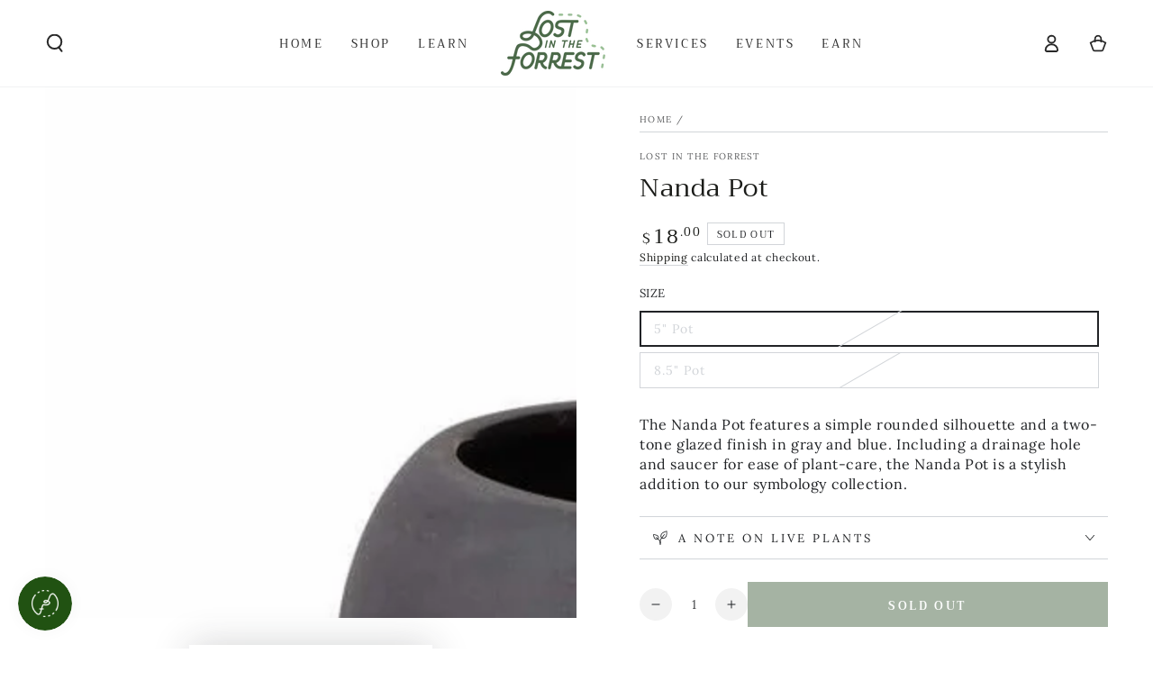

--- FILE ---
content_type: text/css
request_url: https://www.lostintheforrestco.com/cdn/shop/t/23/assets/component-predictive-search.css?v=94320327991181004901767026570
body_size: 977
content:
@media screen and (min-width: 750px){.search-modal.searching{height:calc(100vh - var(--announcement-height, 0px) - 48px)}}.predictive-search__results-list,.header .predictive-search{overflow-x:hidden;overflow-y:auto;scroll-snap-type:y mandatory;scroll-behavior:smooth;scrollbar-width:thin}.predictive-search__results-list::-webkit-scrollbar,.header .predictive-search::-webkit-scrollbar{-webkit-appearance:none;appearance:none;width:.4rem;border-radius:1.6rem;background-color:rgba(var(--color-border),.3)}.predictive-search__results-list::-webkit-scrollbar-thumb,.header .predictive-search::-webkit-scrollbar-thumb{border-radius:1.6rem;background-color:rgb(var(--color-border))}.predictive-search--search-template .predictive-search__results-list::-webkit-scrollbar,.header .predictive-search::-webkit-scrollbar{width:.3rem}.header .predictive-search{display:none;position:relative;flex:1 0 auto;margin:3rem 0 2rem}.header .search-modal.searching .predictive-search{display:block}.header .predictive-search-results{position:absolute;top:0;left:0;width:100%;height:100%;display:flex;flex-direction:column}.header .predictive-search-results.is-empty{justify-content:center}.header .predictive-search__item--term{margin-top:1rem}.header .predictive-search__results-list{display:flex;flex-wrap:wrap;row-gap:2rem;padding-inline-end:.75rem;margin-inline-end:-.75rem}.header .predictive-search__results-list li{width:100%}@media screen and (min-width: 750px){.header .predictive-search__results-list{column-gap:2rem;row-gap:3rem;padding-inline-end:2.5rem;margin-inline-end:-2.5rem}.header .predictive-search__results-list li{width:calc(50% - 1rem)}.header .predictive-search__results-list li:last-child:not(:nth-child(2n)){width:100%;display:flex;justify-content:center}.header .predictive-search__item--term{width:auto;min-width:24rem}}.predictive-search .title-wrapper{display:block}.predictive-search .title-wrapper p+p{margin:.5rem 0 0}.predictive-search--search-template{display:none;z-index:30;position:absolute;top:100%;left:0;width:100%;padding:2rem 4.5rem;margin-top:.4rem;border-radius:1rem;background-color:rgb(var(--color-background));box-shadow:0 .1rem .8rem rgba(var(--color-foreground),.15),0 2rem 4rem rgba(var(--color-foreground),.08)}predictive-search[open] .predictive-search--search-template{display:flex;flex-direction:column}.predictive-search--search-template .predictive-search-results{width:calc(100% + 1.5rem)}.predictive-search--search-template .predictive-search__results-list{padding-inline-end:1.5rem;max-height:30rem}.predictive-search--search-template .predictive-search__list-item{padding:1rem 0}.predictive-search--search-template .predictive-search__list-item:first-child{padding-top:0}.predictive-search--search-template .predictive-search__list-item:last-child{padding-bottom:0}.predictive-search--search-template .predictive-search__item-heading{font-size:calc(var(--font-heading-scale) * 1.4rem);line-height:calc(1 + .2/max(1,var(--font-heading-scale)))}.predictive-search--search-template .predictive-search__heading{letter-spacing:.2em;text-transform:uppercase;font-size:1rem;line-height:1.2rem;color:rgba(var(--color-heading),.55)}.predictive-search__heading{display:flex;justify-content:space-between;align-items:center;border-bottom:.1rem solid rgba(var(--color-foreground),.08);margin:0 0 2rem 2rem;padding:1.5rem 0 .75rem}predictive-search .icon-spinner{width:2rem;height:2rem;line-height:0}predictive-search:not([loading]) .predictive-search__heading .icon-spinner,predictive-search:not([loading]) .predictive-search__loading-state,predictive-search:not([loading]) .predictive-search-status__loading{display:none}predictive-search[loading] .predictive-search__loading-state{display:flex;justify-content:center;padding-inline-end:.2rem}predictive-search[loading] .search-modal__form .search__button[type=button],predictive-search[loading] .search-modal__form .search__button[type=reset]{display:none}.predictive-search__item-heading{font-weight:400;display:inline-block;position:relative;word-break:break-word}@media screen and (hover: hover){.predictive-search__item-heading{background-color:transparent;background-image:linear-gradient(to top,rgb(var(--color-border)) 0px 0px),linear-gradient(to top,transparent 0px,transparent 0px);background-repeat:no-repeat;background-position:right bottom,right bottom;background-size:0% .1rem,100% .1rem;transition:background-size var(--duration-default) ease}.predictive-search__item--link:hover .predictive-search__item-heading{background-position:left bottom,left bottom;background-size:100% .1rem,100% .1rem}}.predictive-search__item{display:flex;text-align:start;text-decoration:none;width:100%;padding:0 2rem}.predictive-search__item--link{display:grid;grid-template-columns:auto 1fr;grid-column-gap:2rem;background-image:none}.predictive-search__item .predictive-search__item-vendor{font-size:.9rem;margin-top:.3rem}.predictive-search__item-vendor+.predictive-search__item-heading,.predictive-search .price{margin-top:.5rem}.predictive-search__image{width:7rem;line-height:0;overflow:hidden;border-radius:min(var(--card-radius),.3rem)}.predictive-search__image img{display:block;width:100%;height:auto;transition:transform var(--duration-long) ease}@media screen and (hover: hover){.predictive-search__item--link:hover .predictive-search__image img{transform:scale(1.1)}}.template-search__search .predictive-search__image{width:5rem}.template-search__search .search-modal__form .field{z-index:15}.template-search__search predictive-search .search__recommendation{text-align:start}.predictive-search--focus:not(.search-modal--open) .transition-body:after{opacity:1;pointer-events:visible}.predictive-search--focus:not(.search-modal--open) .template-search__search .search-modal__form .field{z-index:35}.predictive-search--focus:not(.search-modal--open) .template-search__search .search-modal__form .field{background-color:rgb(var(--color-background))}.predictive-search--focus .shopify-section-header-sticky{z-index:21}.predictive-search--focus announcement-bar[data-compact=false].marquee .announcement-slider{animation-play-state:paused}.template-search__search .predictive-search .price{margin-top:0}.template-search__search .predictive-search .price bdi{font-size:calc(var(--font-price-scale) * 1.6rem)}.template-search__search .predictive-search .price .unit-price{line-height:1}.template-search__search .predictive-search .price .unit-price bdi{font-size:calc(var(--font-price-scale) * 1.3rem)}.template-search__search .search-modal__form .search__button[type=reset],.template-search__search .search-modal__form .search__input~.search__button,.template-search__search .search-modal__form .search__recommendation{opacity:0;visibility:hidden}.predictive-search--focus:not(.search-modal--open) .template-search__search .search-modal__form .search__input:not(:placeholder-shown)~.search__button[type=reset],.predictive-search--focus:not(.search-modal--open) .template-search__search .search-modal__form .search__input~.search__button,.predictive-search--focus:not(.search-modal--open) .template-search__search .search-modal__form .search__input:placeholder-shown~.search__recommendation{opacity:1;visibility:visible;transition-property:opacity,visibility;transition-duration:var(--duration-default);transition-timing-function:ease}.predictive-search__results-list.list-text--links{column-gap:0;row-gap:0}.predictive-search__results-list.list-text--links .predictive-search__item-heading{margin-block-start:1rem;margin-block-end:1rem}.predictive-search__item-query-result mark{background-color:transparent}.predictive-search__item-query-result mark{color:rgba(var(--color-foreground),.75)}.predictive-search__item-query-result *:not(mark){font-weight:bolder}.predictive-search__results-groups-wrapper{display:flex;padding-bottom:1rem}.predictive-search__result-group{display:flex;flex-direction:column;flex:1 1 auto;gap:2rem}.predictive-search__search-for-button{display:flex;justify-content:center}.predictive-search__result-group:first-child .predictive-search__pages-wrapper{display:none}@media screen and (max-width: 749px){.predictive-search__results-groups-wrapper{flex-direction:column}.predictive-search__results-groups-wrapper:not(.predictive-search__results-groups-wrapper--no-suggestions){gap:2rem}}@media screen and (min-width: 750px){.header .predictive-search__results-list.list-text--links li{width:100%}.predictive-search__results-groups-wrapper--no-products .predictive-search__result-group:nth-child(2),.predictive-search__result-group:last-child .predictive-search__pages-wrapper{display:none}.predictive-search__result-group:first-child .predictive-search__pages-wrapper{display:initial}.predictive-search__result-group:first-child{flex:0 0 26.4rem}.template-search__search .predictive-search__result-group:first-child{flex:0 0 20rem}.predictive-search__results-groups-wrapper--no-products .predictive-search__result-group:first-child,.predictive-search__result-group:only-child{flex-grow:1}}
/*# sourceMappingURL=/cdn/shop/t/23/assets/component-predictive-search.css.map?v=94320327991181004901767026570 */


--- FILE ---
content_type: application/x-javascript
request_url: https://cdn-app.cart-bot.net/public/js/main.js?shop=lost-in-the-forrest.myshopify.com&1766766758c
body_size: 15843
content:
if(void 0===window.giftbeeloaded||null===document.getElementById("giftbee-loaded")){try{window.giftbeeloaded=!0;var elem54214243=document.createElement("div");elem54214243.id="giftbee-loaded",elem54214243.style.cssText="display:none;",document.body.appendChild(elem54214243)}catch(t){console.error(t)}!function(){var t={bucket:0,capacity:10,delay:500,add:function(){this.bucket++,this.clearBucket()},clearBucketTimeout:null,clearBucket:function(){null!==this.clearBucketTimeout&&clearTimeout(this.clearBucketTimeout);var t=this;setTimeout((function(){t.bucket=0}),this.delay)},hasSpace:function(){return this.bucket<this.capacity}};!function(e){for(var n=[],o=[],i=(new Date).getTime(),a=0;a<n.length;a++){var r=!0;if(void 0!==n[a].use_date_condition&&"true"===n[a].use_date_condition){if(void 0!==n[a].date_from&&null!==n[a].date_from&&""!==n[a].date_from.trim())new Date(n[a].date_from).getTime()>i&&(r=!1);if(void 0!==n[a].date_to&&null!==n[a].date_to&&""!==n[a].date_to.trim())new Date(n[a].date_to).getTime()<i&&(r=!1)}!0===r&&o.push(n[a])}if("undefined"!=typeof Shopify&&void 0!==Shopify.currency&&void 0!==Shopify.currency.rate)for(var c=1*Shopify.currency.rate,u=0;u<o.length;u++){var d=o[u];"cart_value"!==d.condition_type&&"cart_value_and_products"!==d.condition_type&&"n_products_and_cart_value"!==d.condition_type||(""!==d.cart_value_min&&(d.cart_value_min=d.cart_value_min*c),""!==d.cart_value_max&&(d.cart_value_max=d.cart_value_max*c))}var s=[];function l(t,e,n){void 0!==s[t]&&clearTimeout(s[t]),s[t]=setTimeout(e,n)}var h,p,f,y,m={cart:{_cartData:{items:[]},get cartData(){if(0===this._cartData.items.length){var t=h.get("cart");if(!1!==t)return t}return this._cartData},set cartData(t){this._cartData=t},clearCartData(){this.cartData={items:[]},h.save("cart",JSON.stringify({items:[]}))},cartCache:{},get:function(e,n){if(void 0===e&&(e=!0),void 0===n&&(n=!0),e){var o=Date.now();if(o=Math.round(o/1500),void 0!==i.cartCache[o]&&Object.keys(i.cartCache[o]).length>0){v&&console.log("---- reading cart data from cache via promise ----");var i=this,a=new Promise(((t,e)=>{t(new Response(JSON.stringify(i.cartCache[o]),{status:200,statusText:"Smashing success!"}))}));return!1,a}}if(!1===t.hasSpace())return console.log("leaky bucket is full"),null;t.add(),i=this;var r=fetch(p.getRootUrl()+"cart.json?cartbot-cart-call",{method:"GET",cache:"no-cache",credentials:"same-origin",headers:{"Content-Type":"application/json"}}).then((function(t){return t.clone().json().then((function(e){var o=JSON.parse(JSON.stringify(e));if(void 0!==window.bndlr&&"function"==typeof window.bndlr.updateCartWithDiscounts)try{var a=window.bndlr.updateCartWithDiscounts(o);void 0!==a.discounted_cart_object&&(o=a.discounted_cart_object,o=i.reorderCartItemsIfNeeded(o))}catch(t){console.log(t)}v&&console.log("---- saving cart data to cache ----",JSON.parse(JSON.stringify(o))),i.cartData=JSON.parse(JSON.stringify(o)),i.cartData=JSON.parse(JSON.stringify(o));var r=Date.now();return r=Math.round(r/1500),i.cartCache[r]=JSON.parse(JSON.stringify(o)),!1,n&&h.save("cart",JSON.stringify(o)),t}))}));return r},reorderCartItemsIfNeeded:function(t){var e=JSON.parse(JSON.stringify(t));for(var n in e.items=[],t.items)t.items.hasOwnProperty(n)&&("undefined"!==t.items[n].original_line_item_id?e.items[1*t.items[n].original_line_item_id]=JSON.parse(JSON.stringify(t.items[n])):e.items.push(JSON.parse(JSON.stringify(t.items[n]))));return e}},nav:p={getRootUrl:function(){return window.location.origin?window.location.origin+"/":window.location.protocol+"/"+window.location.host+"/"},isHomePage:function(){return"/"===window.location.pathname},isProductPage:function(){return!!/\/products\/([^\?\/\n]+)/.test(window.location.href)},isCartPage:function(){return!!/\/cart\/?/.test(window.location.href)},getProductHandle:function(t){if(void 0===t&&(t=(t=window.location.href).replace("/products/products","/products")),/\/products\/([^\?\/\n]+)/.test(t)){var e=t.match(/\/products\/([^\?\/\n]+)/);if(void 0!==e[1])try{return decodeURIComponent(e[1]).replace("#","")}catch(t){return e[1].replace("#","")}}return!1},getAppApiEndpoint:function(){return"https://app.cart-bot.net/public/api/"},getInvoiceEndpoint:function(){return this.getAppApiEndpoint()+"cdo.php?shop=lost-in-the-forrest.myshopify.com"},getSellingPlanId:function(){var t=this.getQueryParams(window.location.search);return void 0!==t.selling_plan?t.selling_plan:""},getQueryParams:function(t){t=t.split("+").join(" ");for(var e,n={},o=/[?&]?([^=]+)=([^&]*)/g;e=o.exec(t);)n[decodeURIComponent(e[1])]=decodeURIComponent(e[2]);return n},reload:function(){window.location=self.location,window.location.reload(!0)},isQueryParameterSet:function(t){return void 0!==this.getQueryParams(window.location.search)[t]}},cartbot:{getDefaultCurrency:function(){if("undefined"!=typeof Shopify&&void 0!==Shopify.currency&&void 0!==Shopify.currency.active)var t=Shopify.currency.active;else t="USD";return t}},string:{getRandomString:function(t){for(var e="abcdefghijklmnopqrstuvwxyz0123456789",n=e.length,o=[],i=0;i<t;i++)o.push(e.charAt(Math.floor(Math.random()*n)));return o.join("")}},queue:{queue:{},add:function(t,e,n){void 0===this.queue[t]&&(this.queue[t]={finish:n,q:[],tick:0}),this.queue[t].q.push(e)},process:function(t){if(void 0!==this.queue[t]){this.queue[t].q.length;var e=this.queue[t].tick;void 0!==this.queue[t].q[e]&&(this.queue[t].q[e](),this.tick(t))}},tick:function(t){void 0!==this.queue[t]&&(this.queue[t].tick++,this.queue[t].tick===this.queue[t].q.length?(this.queue[t].finish(),delete this.queue[t]):this.process(t))},cancel:function(t){delete this.queue[t]}},promiseQueue:f={queue:{},add:function(t,e,n){void 0===this.queue[t]&&(this.queue[t]={finish:n,q:[],tick:0}),this.queue[t].q.push(e)},process:function(t){if(void 0!==this.queue[t]){this.queue[t].q.length;var e=this.queue[t].tick;void 0!==this.queue[t].q[e]&&this.queue[t].q[e]().then((function(){setTimeout((function(){f.tick(t)}),10)}))}},tick:function(t){void 0!==this.queue[t]&&(this.queue[t].tick++,this.queue[t].tick===this.queue[t].q.length?(this.queue[t].finish(),delete this.queue[t]):this.process(t))},cancel:function(t){delete this.queue[t]}},cookie:{key:"cartbot_data_",maxAge:36e5,set:function(t,e,n){var o=new Date;t=this.key+t;var i={data:JSON.parse(e),time:(new Date).getTime()};if(e=JSON.stringify(i),n>0){o.setTime(o.getTime()+24*n*60*60*1e3);var a="expires="+o.toUTCString();document.cookie=t+"="+e+";"+a+";path=/"}else document.cookie=t+"="+e+";path=/"},get:function(t){var e=(t=this.key+t)+"=",n=document.cookie;n=n.split(";");for(var o=[],i=0;i<n.length;i++)try{o.push(decodeURIComponent(n[i].trim(" ")))}catch(t){console.error(n[i])}var a="";for(i=0;i<o.length;i++){for(var r=o[i];" "==r.charAt(0);)r=r.substring(1);0==r.indexOf(e)&&(a=r.substring(e.length,r.length),i=o.length)}try{var c=JSON.parse(a);return void 0===c.time?a:c.time<(new Date).getTime()-this.maxAge?"":JSON.stringify(c.data)}catch(t){}return""}},local:h={key:"cartbot_data_",save:function(t,e){try{localStorage.setItem(this.getKey()+t,e)}catch(t){console.log("Error when saving data",t)}},get:function(t){try{var e=localStorage.getItem(this.getKey()+t);return JSON.parse(e)}catch(t){return!1}return!1},getKey:function(){return this.key}},sessionStorage:{key:"cartbot_data_",save:function(t,e){try{sessionStorage.setItem(this.getKey()+t,e)}catch(t){console.log("Error when saving data",t)}},get:function(t){try{var e=sessionStorage.getItem(this.getKey()+t);return JSON.parse(e)}catch(t){return!1}return!1},getKey:function(){return this.key}},money:{currencySymbols:{USD:"$",CAD:"$",AUD:"$",NZD:"$",CLP:"$",EUR:"€",CRC:"₡",GBP:"£",ILS:"₪",INR:"₹",JPY:"¥",KRW:"₩",NGN:"₦",PHP:"₱",PLN:"zł",PYG:"₲",THB:"฿",UAH:"₴",VND:"₫"},formatPrice:function(t,e){if("undefined"!=typeof Shopify&&Shopify.hasOwnProperty("currency")&&Shopify.currency.hasOwnProperty("rate")){var n,o=Shopify.currency.active,i=Shopify.currency.rate,a="";if(-1!==a.indexOf("{{iso_currency}}")&&(a=a.replace("{{iso_currency}}",o)),-1!==a.indexOf("{{currency_symbol}}"))if("string"==typeof this.currencySymbols[o]){var r=this.currencySymbols[o];a=a.replace("{{currency_symbol}}",r)}else a=a.replace("{{currency_symbol}}","");return void 0===e&&(e=!1),e&&"1.0"!==i&&(t=this.convertMoney(t,i,o)),n=a,this.formatMoney(t,n,o||this.getDefaultCurrency())}return""},formatMoney:function(t,e,n,o){void 0===o&&(o="up");try{"string"==typeof t&&(t=t.replace(".",""));var i="",a=/\{\{\s*(\w+)\s*\}\}/,r=e;function c(t,e){return void 0===t?e:t}function u(t,e,n,o,i){if(e=c(e,2),n=c(n,","),o=c(o,"."),i=c(i,"up"),isNaN(t)||null==t)return 0;var a=t;t=(t/100).toFixed(e),"down"===i&&a/100-t==-.5&&(t=(t-=1).toString());var r=t.split(".");return r[0].replace(/(\d)(?=(\d\d\d)+(?!\d))/g,"$1"+n)+(r[1]?o+r[1]:"")}switch(r.match(a)[1]){case"amount":i=u(t,2);break;case"amount_no_decimals":i=u(t,0,",",".",o);break;case"amount_with_comma_separator":i=u(t,2,".",",");break;case"amount_with_decimal_separator":i=u(t,2,",",".");break;case"amount_no_decimals_with_comma_separator":i=u(t,0,".",",",o);break;case"amount_no_decimals_with_space_separator":i=u(t,0," ",",",o);break;case"amount_with_apostrophe_separator":i=u(t,2,"'",".")}return r.replace(a,i)}catch(d){return price=t/100,price.toLocaleString(void 0,{style:"currency",currency:n})}},convertMoney:function(t,e,n,o){return t<=0?0:(t*=e,o&&(-1!==["USD","CAD","AUD","NZD","SGD","HKD","GBP"].indexOf(n)?t=Math.ceil(t):-1!==["JPY"].indexOf(n)?t=100*Math.ceil(t/100):-1!==["EUR"].indexOf(n)&&(t=Math.ceil(t)-.05)),t)}}},v=!1;!0===m.nav.isQueryParameterSet("botdebug")&&(v=!0);var _=function(){function e(t,e){for(;t&&1===t.nodeType;){if(t.matches(e))return t;t=t.parentNode}return null}canPreventCheckout=!0;var n=!1;function i(e,n){void 0===n&&(n=!1);var o=null;if(void 0!==e)o=e.closest("form, .icartShopifyCartContent");!1===n&&(E=function(){i(e,!0)});m.cart.get(!1).then((function(e){return e.clone().json().then((function(e){var n=function(t,e){var n=[],o=!1;try{var i=/\d+:[a-z0-9]+/,a=document;null!==e&&(a=e);var r=a.querySelectorAll('[name="updates[]"]');if(r.length>0)for(var c=0;c<r.length;c++){var u=r[c],d=u.id;if("string"==typeof d){var s=d.match(i);if(null!==s&&"string"==typeof s[0]){var l=s[0];if((p=1*u.value)>=0){for(var h=0;h<t.items.length;h++)t.items[h].key===l&&t.items[h].quantity!=p&&n.push({key:t.items[h].key,id:t.items[h].id,quantity:p});o=!0}}}if(!1===o&&r.length===t.items.length){var p,f=u.dataset.index;if(void 0===f)var y=c+1;else y=f;if(("string"==typeof y||"number"==typeof y)&&(y*=1)>0&&(p=1*u.value)>=0)for(h=0;h<t.items.length;h++)h+1===y&&t.items[h].quantity!=p&&n.push({key:t.items[h].key,id:t.items[h].id,quantity:p})}}}catch(t){console.error(t)}return n}(e,o);if(!(n.length>0))return changesWereMadeToTheCart=!1,d(!1,!1,"");if(!1===changesWereMadeToTheCart){var i=function(t,e){var n=!1;try{var o=/\d+:[a-z0-9]+/,i=document;null!==e&&(i=e);var a=i.querySelectorAll('[name="updates[]"]');if(a.length>0)for(var r=0;r<a.length;r++){var c=a[r],u=c.id;if("string"==typeof u){var d=u.match(o);if(null!==d&&"string"==typeof d[0]){var s=d[0];if((h=1*c.value)>=0){for(var l=0;l<t.items.length;l++)t.items[l].key===s&&t.items[l].quantity!=h&&(t.items[l].quantity=h,t.items[l].line_price=h*t.items[l].price,t.items[l].original_line_price=h*t.items[l].original_price,t.items[l].final_line_price=h*t.items[l].final_price);n=!0}}}if(!1===n&&a.length===t.items.length){var h;if(void 0===c.dataset.index)var p=r+1;if(("string"==typeof p||"number"==typeof p)&&(p*=1)>0&&(h=1*c.value)>=0)for(l=0;l<t.items.length;l++)l+1===p&&t.items[l].quantity!=h&&(t.items[l].quantity=h,t.items[l].line_price=h*t.items[l].price,t.items[l].original_line_price=h*t.items[l].original_price,t.items[l].final_line_price=h*t.items[l].final_price)}}}catch(t){console.error(t)}return{cartData:t,quantityWasFixed:n}}(e,o);e=i.cartData,m.cart.cartData=e}var a=b(void 0,!1,"");return a.add.length>0||a.remove.length>0?async function(e,n){void 0===n&&(n=!0);var o=function(t){for(var e={},n=0;n<t.length;n++)void 0!==t[n].key?e[t[n].key]=t[n].quantity:void 0!==t[n].id&&(e[t[n].id]=t[n].quantity);return e}(e);if(!0===T)return console.log("Already adding to the cart"),null;if(T=!0,!1===t.hasSpace())return console.log("leaky bucket is full"),null;t.add();var i=".js",a="",r="/";void 0!==window.Shopify&&void 0!==window.Shopify.routes&&"string"==typeof window.Shopify.routes.root&&(r=window.Shopify.routes.root);return await fetch(r+"cart/update"+i+"?cartbot-cart-call&"+a,{method:"POST",cache:"no-cache",credentials:"same-origin",headers:{"Content-Type":"application/json"},redirect:"follow",referrerPolicy:"no-referrer",body:JSON.stringify({updates:o})}).then((function(t){if(T=!1,n&&(void 0===t.status||200!==t.status))throw new Error("Cartbot: Couldnt add the product to the cart automatically. Please recreate your bot or check that the product you are trying to add exists and has the correct selling plan selected (if needed). "+t.status);"function"==typeof E&&E()})).catch((function(t){return T=!1,"function"==typeof E&&E(),null}))}(n).then((function(t){return d(!1,!1,"")})):void 0}))})).then((function(t){a()}))}function a(){if(void 0!==window.bndlr&&"function"==typeof bndlr.canUseCheckout&&"function"==typeof bndlr.checkout&&!0===bndlr.canUseCheckout())return bndlr.checkout(),!0;var t=!1;try{void 0!==window.gokwikSdk&&void 0!==window.gokwikSdk.initCheckout&&void 0!==window.merchantInfo&&(window.gokwikSdk.initCheckout(window.merchantInfo),t=!0)}catch(t){console.error(t)}if(!1===t){var e=document.querySelector(".cartbot-checkout-button-clicked");if(null!==e&&!1===changesWereMadeToTheCart){canPreventCheckout=!1,e.click(),canPreventCheckout=!0;var n=!0;void 0!==window.sendicaPickupPoints&&void 0!==window.sendicaPickupPoints.controllingCheckout&&!0===window.sendicaPickupPoints.controllingCheckout&&(n=!1),!0===n&&setTimeout((function(){window.location.href="/checkout"}),4e3)}else window.location.href="/checkout"}}function r(t,e){return m.cart.get(!1).then((function(n){return d(!0,t,e)}))}function c(){return v&&console.log("== refreshing local cart =="),m.cart.get(!1)}function d(t,e,n){void 0===n&&(n="");var o=b(void 0,e,n),i=JSON.parse(JSON.stringify(o.remove));return o.add.length>0?(changesWereMadeToTheCart=!0,N(o.add).then((function(e){i.length>0?P(i).then((function(e){t&&m.nav.isCartPage()&&m.nav.reload()})):t&&m.nav.isCartPage()&&null!==e&&(console.log("reloading the cart page"),m.nav.reload())}))):o.remove.length>0?(changesWereMadeToTheCart=!0,P(o.remove).then((function(e){t&&m.nav.isCartPage()&&m.nav.reload()}))):new Promise(((t,e)=>{t(new Response("",{status:200,statusText:"Fallback promise."}))}))}function s(arguments,t){void 0===t&&(t=!1);var e=arguments[0],n=arguments[1],o=p(e,"add"),i=p(e,"change"),a={};if(o||t&&i)if(null!==n&&"object"==typeof n&&"object"==typeof n.body)for(var r of n.body.entries())a[r[0]]=r[1];else if("object"==typeof n&&"string"==typeof n.body&&void 0!==n.headers&&"string"==typeof n.headers["Content-Type"]&&-1!==n.headers["Content-Type"].indexOf("application/json"))try{a=JSON.parse(n.body)}catch(t){}else if("object"==typeof n&&"string"==typeof n.body&&void 0!==n.headers&&"string"==typeof n.headers["content-type"]&&-1!==n.headers["content-type"].indexOf("application/json"))try{a=JSON.parse(n.body)}catch(t){}else if("object"==typeof n&&"string"==typeof n.body)a=m.nav.getQueryParams(n.body);else if("object"==typeof n&&void 0===n.body)try{for(var r of n.entries())a[r[0]]=r[1]}catch(t){console.log(t)}else if("string"==typeof n){try{a=JSON.parse(n)}catch(t){}if(0===Object.keys(a).length)try{a=m.nav.getQueryParams(n)}catch(t){}}if(void 0!==a.line&&void 0===a.id){var c=JSON.parse(JSON.stringify(m.cart.cartData)),u=1*a.line;u-=1,void 0!==c.items&&void 0!==c.items[u]&&(a.id=c.items[u].id,a.key=c.items[u].key)}if(void 0!==a.items&&void 0!==a.items[0]){var d=a.items;(a=a.items[0]).items=d}if(void 0!==a.updates&&Object.keys(a.updates).length>0){d=[];for(var s in a.updates)a.updates.hasOwnProperty(s)&&d.push({id:s,quantity:a.updates[s]});(a=d[0]).items=d}if(void 0!==a["id[]"]&&(a.id=a["id[]"]),void 0!==a["items[0][id]"]&&(a.id=a["items[0][id]"]),void 0!==a["items[0][quantity]"]&&(a.quantity=a["items[0][quantity]"]),void 0!==a["items[0][selling_plan]"]&&(a.selling_plan=a["items[0][selling_plan]"]),"string"==typeof a.id&&-1!==a.id.indexOf(":")){var l=a.id.split(":");"string"==typeof l[0]&&l[0].length>0&&(a.id=l[0])}if(void 0===a.id&&void 0!==a["items[1]id"]&&(a.id=a["items[1]id"]),void 0!==a.id){var h=1;void 0!==a.quantity&&(h=a.quantity);var f="";void 0!==a.selling_plan&&(f=a.selling_plan);var y=[];if(void 0!==a.items&&a.items.length>1)for(var v=0;v<a.items.length;v++){var _=a.items[v];if(void 0!==_.id){var g=1;void 0!==_.quantity&&(g=_.quantity);var w="";void 0!==_.selling_plan&&(w=_.selling_plan);var b={id:_.id,quantity:g,selling_plan:w};y.push(b)}}if(0===y.length){var k=!0;for(v=0;k;){if(void 0===a["items["+v+"][id]"])k=!1;else{var C=a["items["+v+"][id]"];g=1;void 0!==a["items["+v+"][quantity]"]&&(g=a["items["+v+"][quantity]"]);w="";void 0!==a["items["+v+"][selling_plan]"]&&(w=a["items["+v+"][selling_plan]"]);b={id:C,quantity:g,selling_plan:w};y.push(b)}v++}}return""!==a.id&&(1*a.id+""==a.id+""&&{id:a.id,quantity:h,selling_plan:f,other_items:y,number_of_line_in_cart:a.line})}return!1}function h(arguments){var t=arguments[0],e=["/cart/"],n=["cartbot-cart-call","bundler-cart-call"],o=!1;if("string"==typeof t)for(var i=0;i<e.length;i++)if(-1!==t.indexOf(e[i])){for(var a=!1,r=0;r<n.length;r++)-1!==t.indexOf(n[r])&&(a=!0);!1===a&&(o=!0,i=e.length)}return o}function p(t,e){var n={add:["/cart/add.js","/cart/add.json","/cart/add"],change:["/cart/change.js","/cart/change.json","/cart/change","/cart/update.js","/cart/update.json"],clear:["/cart/clear.js","/cart/clear.json","/cart/clear"]};if(n.change.push("/cart/update"),void 0===n[e])return!1;var o=["cartbot-cart-call"];"change"===e&&o.push("bundler-cart-call");var i=n[e],a=!1;if("string"==typeof t)for(var r=0;r<i.length;r++)if(-1!==t.indexOf(i[r])){for(var c=!1,u=0;u<o.length;u++)-1!==t.indexOf(o[u])&&(c=!0);!1===c&&(a=!0,r=i.length)}return a}function f(t){try{JSON.parse(t)}catch(t){return!1}return!0}function _(t,e,n){var o=[];o.push(t);for(let t=0;t<e.length;t++)e[t].id!==n&&o.push(e[t]);return t={items:o}}function g(t,e,n){var o={add:[],remove:[]};if(void 0!==t.other_items&&t.other_items.length>1){var i=b(t.other_items[0],e,n,t.other_items);void 0!==i.add&&i.add.length>0&&(o.add=o.add.concat(i.add)),void 0!==i.remove&&i.remove.length>0&&(o.remove=o.remove.concat(i.remove))}else o=b(t,e,n);return o}function b(t,e,n,i){if(v&&(console.log("---- getActions ----"),console.trace()),void 0===e&&(e=!1),void 0===i&&(i=[]),void 0!==window.completelyDisableCartbotApp&&!0===window.completelyDisableCartbotApp)return console.log("Cartbot app was disabled by the completelyDisableCartbotApp variable"),{add:[],remove:[]};void 0===n&&(n="");var a=JSON.parse(JSON.stringify(m.cart.cartData));JSON.parse(JSON.stringify(a));v&&console.log("cart in getActions",JSON.parse(JSON.stringify(a)));var r=[];if(i.length<=1&&(i=[t]),void 0!==i&&i.length>0)for(var c=0;i.length>c;c++){var u=i[c];if(null!=u){var d=!1;if(null!==a&&void 0!==a.items&&a.items.length>0)for(var s=0;s<a.items.length;s++){var l="";void 0!==a.items[s].selling_plan_allocation&&(l=a.items[s].selling_plan_allocation.selling_plan.id);var h="";void 0!==u.selling_plan&&(h=u.selling_plan);var p=!1;1*a.items[s].id!=1*u.id&&a.items[s].key!==u.id||(p=!0),"string"==typeof a.items[s].key&&0===a.items[s].key.indexOf(u.id+":")&&(p=!0),!0===p&&(l+""==h+""||1*u.quantity==0&&"change"===n)&&(a.items[s].quantity="change"===n?1*u.quantity:1*a.items[s].quantity+1*u.quantity,d=!0,s=a.items.length)}if(!1===d&&"change"!==n){var f={id:1*u.id,quantity:1*u.quantity,key:1*u.id};void 0!==u.selling_plan&&null!==u.selling_plan&&(f.selling_plan_allocation={selling_plan:{id:u.selling_plan}}),a.items.push(f)}void 0!==u.quantity&&u.quantity}}var _=0;if(null!=a&&void 0!==a.items&&null!==a.items&&a.items.length>0)for(s=0;s<a.items.length;s++)void 0!==a.items[s].line_price&&void 0!==a.items[s].quantity&&a.items[s].quantity>0&&(_+=a.items[s].line_price);_/=100,v&&console.log("totalCartValue",_);for(var g=[],w=[],b=0;b<o.length;b++)for(var k=o[b],C=!0,S=0;C&&S<1e4;){C=!1,S++;var q=JSON.parse(JSON.stringify(a)),O=!0,T="true"!==k.must_include_any_variant,E="true"===k.works_in_reverse;"n_products"!==k.condition_type&&"n_products_and_cart_value"!==k.condition_type||(T=!1);var N=!1,j=[],P=!1;if(k.ask_for_confirmation,"true"===k.apply_once_per_session&&!0!==e)try{""!==(K=m.cookie.get("applied_rules"))&&(K=JSON.parse(K)),void 0!==K["_"+k.id]&&(P=!0,O=!1)}catch(t){console.error("cartbot",t)}if("products"===k.condition_type||"n_products"===k.condition_type||"cart_value_and_products"===k.condition_type||"n_products_and_cart_value"===k.condition_type){var D=[];if(k.product_variants_contain.length>0){for(var x=0,J=0,A=0,R=0;R<k.product_variants_contain.length;R++)for(var I=k.product_variants_contain[R],U=0,M=(JSON.parse(JSON.stringify(j)),JSON.parse(JSON.stringify(a.items)),0);M<a.items.length;M++){l="";if(void 0!==(f=a.items[M]).selling_plan_allocation&&(l=f.selling_plan_allocation.selling_plan.id+""),1*I.variant_id==1*f.id&&f.quantity>0&&U<I.quantity&&(I.selling_plan_id+""===l||"one_time_or_any"===I.selling_plan_id||"any"===I.selling_plan_id&&""!==l))if("n_products"===k.condition_type||"n_products_and_cart_value"===k.condition_type){var L=null;"true"===k.products_max_enable?(L=1*k.products_max,L-=J):L=99999999;var H=f.quantity;H>L&&(H=L),x++,J+=H,A+=H,f.quantity=f.quantity-H,"n_products_and_cart_value"===k.condition_type&&(U=H),v&&console.log("Reducing quantity of item "+f.id+" for quantity of "+H+" because of "+k.name+" rule"),j.push({id:I.variant_id,quantity:H,line_key:f.key})}else{var $=f.quantity;$>I.quantity&&($=I.quantity),f.quantity=f.quantity-$,(U+=$)===I.quantity&&x++,v&&console.log("Reducing quantity of item "+f.id+" for quantity of "+$+" because of "+k.name+" rule",f.quantity),j.push({id:I.variant_id,quantity:I.quantity,line_key:f.key})}else 1*I.variant_id==1*f.id&&(f.quantity<=0&&D.push("Item "+f.id+" doesnt have enough quantity: "+f.quantity),U>=I.quantity&&D.push("We applied more quantity already than what is required for "+1*I.variant_id+". Applied quantity: "+U),I.selling_plan_id+""!==l&&"one_time_or_any"!==I.selling_plan_id&&"any"===I.selling_plan_id&&""!==l&&D.push("Selling plan doesnt match "+1*I.variant_id+". Selling plan: "+l),v&&console.log("reasons",D));!0===T?x===k.product_variants_contain.length&&(M=a.items.length):"n_products"===k.condition_type||"n_products_and_cart_value"===k.condition_type?"true"===k.products_max_enable&&J>=1*k.products_max?(M=a.items.length,v&&console.log("Stopping the loop")):v&&console.log("NOT stopping the loop"):x>0?(M=a.items.length,v&&console.log("Stopping the loop"),"false"===k.apply_once_per_cart&&(R=k.product_variants_contain.length)):v&&console.log("NOT stopping the loop")}!0===T?(O=x===k.product_variants_contain.length,"cart_value_and_products"===k.condition_type&&(y=!0===O)):"n_products"===k.condition_type||"n_products_and_cart_value"===k.condition_type?(O=J>=1*k.products_min,"true"===k.products_max_enable&&A>1*k.products_max&&(O=!1)):"cart_value_and_products"===k.condition_type?y=x>0:O=x>0}}else if("cart_value"===k.condition_type){O=!1;var Q=_;"true"===k.cart_value_max_enable?1*k.cart_value_min<=Q&&1*k.cart_value_max>=Q&&(O=!0):1*k.cart_value_min<=Q&&(O=!0)}if("cart_value_and_products"===k.condition_type){let t=!1,e=y;if(O=!1,"true"===k.restrict_amount_to_products_included){var B={};_=0;for(let t=0;t<k.product_variants_contain.length;t++)for(let e=0;e<a.items.length;e++)void 0===B[a.items[e].variant_id+"_"+e]&&a.items[e].variant_id+""==k.product_variants_contain[t].variant_id+""&&(_+=a.items[e].line_price,B[a.items[e].variant_id+"_"+e]=!0);_/=100}"true"===k.cart_value_max_enable?1*k.cart_value_min<=_&&1*k.cart_value_max>=_&&(t=!0):1*k.cart_value_min<=_&&(t=!0),O=!0===t&&!0===e}if("n_products_and_cart_value"===k.condition_type){let t=!1;O=!1,"true"===k.cart_value_max_enable?t=_>=1*k.cart_value_min&&_<=1*k.cart_value_max:_>=1*k.cart_value_min&&(t=!0),!0===t&&(O=J>=1*k.products_min)}if(v&&console.log("canAddItems",O),O){if("true"===k.apply_only_on_add_to_cart&&"add"!==n){C=!1;continue}if(k.product_variants_add.length>0){for(R=0;R<k.product_variants_add.length;R++){var G=(tt=k.product_variants_add[R]).quantity,F=!1;if("add"!==n||"true"===k.apply_once_per_cart||"false"===k.remove_the_initial_variants)for(M=0;M<a.items.length;M++){l="";if(void 0!==(f=a.items[M]).selling_plan_allocation&&(l=f.selling_plan_allocation.selling_plan.id),1*tt.variant_id==1*f.id&&f.quantity>0&&l+""==tt.selling_plan_id+""){var z=!0;if("true"===k.add_products_even_if_already_in_the_cart&&(z=!1,void 0!==f.properties&&void 0!==f.properties._added_by_cartbot&&(z=!0)),!0===z){var V=f.quantity;if(V>tt.quantity&&(V=tt.quantity),G<V&&(V=G),"true"===k.remove_the_initial_variants&&"false"===k.apply_once_per_cart||(G-=V)<0&&(G=0),F=!0,f.quantity=f.quantity-V,v&&(console.log("Subtracting quantity of item "+f.id+" for quantity of "+V+" because of "+k.name+" rule"),console.log("New quantity "+f.quantity)),"true"===k.apply_once_per_cart&&f.quantity>0&&E&&"cart_value"!==k.condition_type){var W=JSON.parse(JSON.stringify(k));r.push(W),C=!1}if("true"===k.apply_once_per_cart&&f.quantity>0&&E&&"cart_value"===k.condition_type){W=JSON.parse(JSON.stringify(k));r.push(W),C=!1}}}}!1===F||!0===F&&G>0?(!1===P&&(g.push({id:tt.variant_id,quantity:G,selling_plan:tt.selling_plan_id,rule_id:k.id,product_id:tt.product_id}),N=!0),v&&(console.log("Adding variant "+tt.variant_id+" to the cart with quantity of "+G+" because of "+k.name+" rule."),console.log("variantsToAdd",JSON.parse(JSON.stringify(g)),g)),"false"===k.apply_once_per_cart&&"cart_value"!==k.condition_type&&(C=!0)):("false"===k.apply_once_per_cart&&"cart_value"!==k.condition_type&&(C=!0),j.length>0&&"true"===k.remove_the_initial_variants&&"false"===k.apply_once_per_cart&&(N=!0))}if("true"===k.apply_once_per_session&&!0===N&&!0!==e)try{var K;(K=""!==(K=m.cookie.get("applied_rules"))?JSON.parse(K):{})["_"+k.id]=k.id,m.cookie.set("applied_rules",JSON.stringify(K),0)}catch(t){}}}else a=JSON.parse(JSON.stringify(q)),E&&(v&&console.log("Adding rule in for removal",JSON.parse(JSON.stringify(k)),JSON.parse(JSON.stringify(q))),r.push(JSON.parse(JSON.stringify(k))));"true"===k.remove_the_initial_variants&&!0===N&&(w=w.concat(JSON.parse(JSON.stringify(j)))),j=[]}if(v&&console.log("rulesForRemoval",JSON.parse(JSON.stringify(r))),r.length>0)for(var X=0;X<r.length;X++){k=r[X];var Z=[],Y=a;for(R=0;R<k.product_variants_add.length;R++){var tt=k.product_variants_add[R];for(M=0;M<Y.items.length;M++){l="";if(void 0!==(f=Y.items[M]).selling_plan_allocation&&(l=f.selling_plan_allocation.selling_plan.id+""),1*tt.variant_id==1*f.id&&f.quantity>0&&tt.selling_plan_id+""===l){M=Y.items.length;var et=1*tt.quantity;"cart_value"===k.condition_type&&f.quantity>1*tt.quantity&&(et=f.quantity),"true"===k.works_in_reverse&&(et=f.quantity),Z.push({id:tt.variant_id,quantity:1*et,line_key:f.key}),f.quantity-=1*et,v&&(console.log("Removing variant "+tt.variant_id+" for quantity of "+et+" because of "+k.name+" rule"),console.log("Current quantity "+f.quantity+". Item id "+f.id),console.log(JSON.parse(JSON.stringify(Y))))}}}w=w.concat(JSON.parse(JSON.stringify(Z)))}return v&&console.log({add:JSON.parse(JSON.stringify(g)),remove:JSON.parse(JSON.stringify(w))}),{add:g,remove:w}}function k(){if("function"==typeof window.SLIDECART_UPDATE)try{window.SLIDECART_UPDATE()}catch(t){}if(void 0!==window.theme&&void 0!==window.theme.ajaxCart&&"function"==typeof window.theme.ajaxCart.update)try{window.theme.ajaxCart.update()}catch(t){}if("function"==typeof window.icartCartActivityEvent)try{window.icartCartActivityEvent()}catch(t){}try{document.dispatchEvent(new CustomEvent("cart:refresh",{detail:{open:!0}}))}catch(t){}try{document.documentElement.dispatchEvent(new CustomEvent("cart:refresh",{bubbles:!0,detail:{open:!0}}))}catch(t){}try{document.dispatchEvent(new CustomEvent("product:added",{detail:{quantity:1},bubbles:!0}))}catch(t){}if(void 0!==window.HsCartDrawer&&"function"==typeof window.HsCartDrawer.updateSlideCart&&l("hscartdrawer",(function(){try{HsCartDrawer.updateSlideCart()}catch(t){console.log(t)}}),100),void 0!==window.Hs_CartDrawer&&"function"==typeof window.Hs_CartDrawer.updateSlideCart&&l("hscartdrawer",(function(){try{Hs_CartDrawer.updateSlideCart()}catch(t){console.log(t)}}),100),void 0!==window.HS_SLIDE_CART_OPEN&&"function"==typeof window.HS_SLIDE_CART_OPEN&&l("hscartdraweropen",(function(){try{window.HS_SLIDE_CART_OPEN()}catch(t){bundlerConsole.log(t)}}),100),"undefined"!=typeof theme&&void 0!==theme.Cart&&"function"==typeof theme.Cart.updateCart)try{theme.Cart.updateCart()}catch(t){}if("function"==typeof window.updateMiniCartContents)try{window.updateMiniCartContents()}catch(t){}if("function"==typeof window.loadEgCartDrawer)try{window.loadEgCartDrawer()}catch(t){}try{document.dispatchEvent(new CustomEvent("cart:build"))}catch(t){}try{document.dispatchEvent(new CustomEvent("obsidian:upsell:refresh")),document.dispatchEvent(new CustomEvent("obsidian:upsell:open"))}catch(t){}var t=document.getElementById("site-cart");if(null!==t)try{t.show()}catch(t){}if("undefined"!=typeof CartJS&&"function"==typeof CartJS.getCart)try{CartJS.getCart()}catch(t){console.log(t)}if(void 0!==window.SLIDECART_UPDATE)try{window.SLIDECART_UPDATE()}catch(t){bundlerConsole.log(t)}if(void 0!==window.SLIDECART_OPEN&&setTimeout((function(){try{window.SLIDECART_OPEN()}catch(t){bundlerConsole.log(t)}}),500),"undefined"!=typeof Shopify&&void 0!==Shopify.theme&&void 0!==Shopify.theme.jsAjaxCart&&"function"==typeof Shopify.theme.jsAjaxCart.updateView)try{Shopify.theme.jsAjaxCart.updateView()}catch(t){}if("undefined"!=typeof Shopify&&void 0!==Shopify.theme&&void 0!==Shopify.theme.ajaxCart&&"function"==typeof Shopify.theme.ajaxCart.updateView)try{m.cart.get(!1).then((function(t){t.clone().json().then((function(t){Shopify.theme.ajaxCart.updateView({cart_url:window.location.origin+"/cart"},t)}))}))}catch(t){}if(void 0!==window.theme&&void 0!==window.theme.MiniCart&&"function"==typeof window.theme.MiniCart.update)try{theme.MiniCart.update()}catch(t){}if(void 0!==window.ajaxCart&&"function"==typeof window.ajaxCart.load)try{window.ajaxCart.load()}catch(t){}if(void 0!==window.cart&&"function"==typeof window.cart.getCart)try{window.cart.getCart()}catch(t){}if(void 0!==window.geckoShopify&&"function"==typeof window.geckoShopify.onCartUpdate)try{window.geckoShopify.onCartUpdate(1,1,19041994)}catch(t){}if(void 0!==window.Shopify&&"function"==typeof window.Shopify.KT_onItemAdded)try{window.Shopify.KT_onItemAdded()}catch(t){}if("function"==typeof window.flatRefreshCartCallback)try{window.flatRefreshCartCallback()}catch(t){}try{(e=document.querySelectorAll("html")[0]._x_dataStack[0]).updateCart(!0)}catch(t){}try{document.dispatchEvent(new CustomEvent("product:added",{detail:{quantity:0}}))}catch(t){}try{void 0!==window.Alpine&&window.Alpine.store("main").fetchCart()}catch(t){}try{void 0!==window.Alpine&&Alpine.store("xMiniCart").reLoad()}catch(t){}try{void 0!==window.Hs_CartDrawer&&"function"==typeof window.Hs_CartDrawer.updateSlideCart&&window.Hs_CartDrawer.updateSlideCart()}catch(t){}try{"function"==typeof window.updateCartDrawer&&window.updateCartDrawer()}catch(t){}try{void 0!==window.PXUTheme&&void 0!==window.PXUTheme.jsAjaxCart&&"function"==typeof window.PXUTheme.jsAjaxCart.updateView&&window.PXUTheme.jsAjaxCart.updateView()}catch(t){}try{void 0!==window.theme&&void 0!==window.theme.miniCart&&"function"==typeof window.theme.miniCart.updateElements&&window.theme.miniCart.updateElements()}catch(t){}try{void 0!==window.liquidAjaxCart&&"function"==typeof window.liquidAjaxCart.update&&window.liquidAjaxCart.update()}catch(t){}try{void 0!==window.theme&&void 0!==window.theme.miniCart&&"function"==typeof window.theme.miniCart.generateCart&&window.theme.miniCart.generateCart()}catch(t){}try{var e;null!==(e=document.querySelector("#ajax-cart"))&&"function"==typeof e.getCartData&&e.getCartData()}catch(t){}try{"undefined"!=typeof HELPER_UTIL&&"undefined"!=typeof _EVENT_HELPER&&HELPER_UTIL.dispatchCustomEvent(_EVENT_HELPER.updateAndShowCart)}catch(t){}try{window.dispatchEvent(new Event("cart:updated"))}catch(t){}try{"function"==typeof window.opusRefreshCart&&window?.opusRefreshCart(),"function"==typeof window.opusOpen&&window?.opusOpen()}catch(t){}setTimeout((function(){try{document.documentElement.dispatchEvent(new CustomEvent("cart:refresh",{bubbles:!0,detail:{open:!0}}))}catch(t){console.log(t)}}),2e3),void 0!==window.cart&&"function"==typeof window.cart.getCart&&(setTimeout((function(){try{window.cart.getCart()}catch(t){console.log(t)}}),1e3),setTimeout((function(){try{window.cart.getCart()}catch(t){console.log(t)}}),2e3),setTimeout((function(){try{window.cart.getCart()}catch(t){console.log(t)}}),5e3),setTimeout((function(){try{window.cart.getCart()}catch(t){console.log(t)}}),1e4));try{m.cart.get(!1).then((function(t){t.clone().json().then((function(t){document.dispatchEvent(new CustomEvent("theme:cart:reload"));var e=document.querySelector('#cart-icon-bubble .cart-count-bubble span[aria-hidden="true"]');null!==e&&(e.innerHTML=t.item_count);var n=document.querySelector("#cart-notification-button");null!==n&&(n.innerHTML=n.innerHTML.replace(/\d+/,t.item_count));var o=document.querySelector(".cart-link__count");if(null!==o&&(t.item_count>0?o.innerHTML=t.item_count:o.innerHTML=""),void 0!==t.items&&0===t.items.length){var i=document.querySelector("cart-drawer.drawer");null!==i&&i.classList.add("is-empty")}void 0!==window.halo&&void 0!==window.halo.updateSidebarCart&&window.halo.updateSidebarCart(t);try{if(void 0!==window.theme&&void 0!==window.theme.cart&&void 0!==window.theme.cart.store&&"function"==typeof window.theme.cart.store.getState){var a=window.theme.cart.store.getState();"function"==typeof a.updateNote&&a.updateNote(t.note)}}catch(t){console.log(t)}}))}))}catch(t){console.error(t)}try{m.cart.get(!1).then((function(t){t.clone().json().then((function(t){if(void 0!==t.item_count){var e=t.item_count,n=document.querySelector("cart-count");null!==n&&(n.innerHTML=e);var o=document.querySelector(".satcb-cs-header-title .satcb-cs-header-count");null!==o&&(o.innerHTML=e);var i=document.querySelector("#CartCount [data-cart-count]");null!==i&&(i.innerHTML=e)}"undefined"!=typeof window&&void 0!==window.wetheme&&void 0!==window.wetheme.updateCartDrawer&&window.wetheme.updateCartDrawer(t)}))}))}catch(t){}try{var n=document.querySelector("cart-notification")||document.querySelector("cart-drawer mini-cart")||document.querySelector("cart-drawer")||document.querySelector("product-form.product-form")||document.querySelector("#mini-cart")||document.querySelector("sht-cart-drwr-frm");if(null!==n&&"function"==typeof n.renderContents){var o="cart-drawer,cart-icon-bubble";if("function"==typeof n.getSectionsToRender){var i=[];o=n.getSectionsToRender();for(var a in o)o.hasOwnProperty(a)&&("string"==typeof o[a].section?i.push(o[a].section):"string"==typeof o[a].id&&i.push(o[a].id));i.length>0&&(o=i.join(","))}fetch(m.nav.getRootUrl()+"cart?sections="+o,{method:"GET",cache:"no-cache",credentials:"same-origin",headers:{"Content-Type":"application/json"}}).then((function(t){try{return t.clone().json().then((function(t){try{var e={sections:t};n.renderContents(e)}catch(t){}}))}catch(t){}}))}}catch(t){console.error(t)}try{var r=document.querySelector("loess-cart-items")||document.querySelector("loess-cart-drawer-items");if(null!==r&&"function"==typeof r.renderCartItems){o="cart-drawer,cart-icon-bubble";if("function"==typeof r.getSectionsToRender){i=[],o=r.getSectionsToRender();for(var a in o)o.hasOwnProperty(a)&&("string"==typeof o[a].section?i.push(o[a].section):"string"==typeof o[a].id&&i.push(o[a].id));i.length>0&&(o=i.join(","))}fetch(m.nav.getRootUrl()+"cart?sections="+o,{method:"GET",cache:"no-cache",credentials:"same-origin",headers:{"Content-Type":"application/json"}}).then((function(t){try{return t.clone().json().then((function(t){m.cart.get(!0).then((function(e){e.clone().json().then((function(e){e.sections=t,r.renderCartItems(e)}))}))}))}catch(t){console.error(t)}}))}}catch(t){console.error(t)}try{var c=document.querySelector(".minicart__outerbox");if(null!==c&&"function"==typeof window.cartContentUpdate){o=c.dataset.section;fetch(m.nav.getRootUrl()+"cart?sections="+o,{method:"GET",cache:"no-cache",credentials:"same-origin",headers:{"Content-Type":"application/json"}}).then((function(t){try{return t.clone().json().then((function(t){m.cart.get(!0).then((function(e){e.clone().json().then((function(e){e.sections=t,window.cartContentUpdate(e,c,o)}))}))}))}catch(t){console.error(t)}}))}}catch(t){console.error(t)}try{setTimeout((()=>{document.dispatchEvent(new CustomEvent("dispatch:cart-drawer:refresh"))}),500)}catch(t){}try{"function"===window.$&&window.$("form.cart-drawer").length>0&&(window.$(".cart-drawer input").first().trigger("blur"),setTimeout((function(){window.$(".cart-drawer input").first().trigger("input")}),350))}catch(t){console.log(t)}try{window.dispatchEvent(new Event("update_cart"))}catch(t){}try{document.dispatchEvent(new Event("theme:cartchanged"))}catch(t){}try{void 0!==window.theme&&void 0!==window.theme.cart&&"function"==typeof window.theme.cart._updateCart&&window.theme.cart._updateCart()}catch(t){}try{void 0!==window.AMG&&void 0!==window.AMG.sidecart&&"function"==typeof window.AMG.sidecart.refresh&&window.AMG.sidecart.refresh()}catch(t){}if(void 0!==window.ajaxCart&&"function"==typeof window.ajaxCart.load)try{ajaxCart.load()}catch(t){}if(void 0!==window.Shopify&&"function"==typeof window.Shopify.onItemAdded)try{window.Shopify.onItemAdded()}catch(t){}if(void 0!==window.Rebuy&&void 0!==window.Rebuy.Cart&&"function"==typeof window.Rebuy.Cart.fetchShopifyCart)try{Rebuy.Cart.fetchShopifyCart((function(t){}))}catch(t){}try{void 0!==window.theme&&void 0!==window.theme.partials&&void 0!==window.theme.partials.Cart&&"function"==typeof window.theme.partials.Cart.updateAllHtml&&window.theme.partials.Cart.updateAllHtml((function(){}))}catch(t){}try{void 0!==window.refreshCart&&window.refreshCart()}catch(t){}try{void 0!==window.upcartRefreshCart&&window.upcartRefreshCart()}catch(t){}try{void 0!==window.theme&&void 0!==window.theme.updateCartSummaries&&window.theme.updateCartSummaries()}catch(t){}try{void 0!==window.liquidAjaxCart&&"function"==typeof window.liquidAjaxCart.cartRequestUpdate&&window.liquidAjaxCart.cartRequestUpdate()}catch(t){}try{var u=document.querySelector("cart-root");null!=u&&"function"==typeof u.updateHtml&&u.updateHtml()}catch(t){console.log(t)}try{var d=document.querySelector("cart-drawer-items");null!=d&&"function"==typeof d.onCartUpdate&&d.onCartUpdate()}catch(t){console.log(t)}try{var s=document.querySelector("cart-drawer");null!=s&&"function"==typeof s.update&&s.update()}catch(t){console.log(t)}try{void 0!==window.theme&&"function"==typeof window.theme.CartDrawer&&new theme.CartDrawer}catch(t){}try{fetch(`/?sections=${["cart-items","cart-footer","cart-item-count"].join(",")}`,{method:"GET",headers:{"X-Requested-With":"XMLHttpRequest"}}).then((t=>t.json())).then((t=>{document.body.dispatchEvent(new CustomEvent("shapes:modalcart:afteradditem",{bubbles:!0,detail:{response:{sections:t}}}))})).catch((t=>console.error("Cart drawer update failed:",t)))}catch(t){}try{var h=document.querySelectorAll("#MinimogCartDrawer");void 0!==h[0]&&"function"==typeof h[0].onCartDrawerUpdate&&h[0].onCartDrawerUpdate()}catch(t){console.log(t)}}function C(t,e=new FormData,n=""){for(let i in t)if(t.hasOwnProperty(i)){const a=t[i],r=n?`${n}[${i}]`:i;if("object"!=typeof a||Array.isArray(a))if(Array.isArray(a))for(var o=0;o<a.length;o++)C(a[o],e,`${r}[${o}]`);else e.append(r,a);else C(a,e,r)}return e}function S(t){let e="";for(let[n,o]of t.entries())e.length>0&&(e+="&"),e+=`${encodeURIComponent(n)}=${encodeURIComponent(o)}`;return e}function q(t){const e=new FormData;if("string"!=typeof t||!t.trim())return e;const n=t.split("&");for(const t of n){const[n,o]=t.split("=");e.append(decodeURIComponent(n),void 0!==o?decodeURIComponent(o):"")}return e}function O(t,e){for(var n={items:[]},o=0;o<t.length;o++){var i={id:t[o].id,quantity:t[o].quantity};void 0!==t[o].selling_plan&&""!==t[o].selling_plan&&(i.selling_plan=t[o].selling_plan),void 0!==e&&(i.properties=e);for(var a=!1,r=0;r<n.items.length;r++)n.items[r].id!==i.id||typeof i.selling_plan!=typeof n.items[r].selling_plan||void 0!==i.selling_plan&&i.selling_plan!==n.items[r].selling_plan||(n.items[r].quantity+=i.quantity,a=!0);!1===a&&n.items.push(i)}void 0!==n.items&&1===n.items.length&&(n=n.items[0]);return n}changesWereMadeToTheCart=!1;var T=!1,E=function(){};async function N(e,n,i,a,r){void 0===n&&(n=!0),void 0===r&&(r=!0);var c=O(e,i);if(!0===T)return console.log("Already adding to the cart"),null;if(T=!0,!1===t.hasSpace())return console.log("leaky bucket is full"),null;t.add();var u="/";void 0!==window.Shopify&&void 0!==window.Shopify.routes&&"string"==typeof window.Shopify.routes.root&&(u=window.Shopify.routes.root);var d=!1;for(let t=0;t<e.length;t++)for(let n=0;n<o.length;n++)o[n].id===e[t].rule_id&&"true"===o[n].ask_for_confirmation&&(d=!0);if(!0!==(d=await w(e,a,!1,d)))return j(u,"","",n,c,r);try{return openConfirmationModal(e,(function(){return j(u,"","",n,c,r)}))}catch(t){console.log(t)}}async function j(t,e,n,o,i,a){return void 0===a&&(a=!0),await fetch(t+"cart/add"+e+"?cartbot-cart-call&"+n,{method:"POST",cache:"no-cache",credentials:"same-origin",headers:{"Content-Type":"application/json"},redirect:"follow",referrerPolicy:"no-referrer",body:JSON.stringify(i)}).then((function(t){if(T=!1,o&&(void 0===t.status||200!==t.status))throw new Error("Cartbot: Couldnt add the product to the cart automatically. Please recreate your bot or check that the product you are trying to add exists and has the correct selling plan selected (if needed). "+t.status);if("function"==typeof window.$)try{window.$("body").trigger("added.ajaxProduct")}catch(t){}try{document.documentElement.dispatchEvent(new CustomEvent("cart:refresh",{detail:{open:!0}})),setTimeout((function(){document.documentElement.dispatchEvent(new CustomEvent("cart:refresh",{detail:{open:!0}}))}),1e3)}catch(t){}if(!0===a)try{k()}catch(t){console.error(t)}"function"==typeof E&&E()})).catch((function(t){T=!1,console.log("error",t);try{k()}catch(t){console.error(t)}return"function"==typeof E&&E(),null}))}async function P(t){for(var e={},n=0;n<t.length;n++){var o=t[n],i=o.line_key;void 0===e[i]?e[i]={id:o.id,line_key:o.line_key,removable_quantity:1*o.quantity}:e[i].removable_quantity+=o.quantity}return m.cart.get(!1).then((function(t){return t.clone().json().then((function(t){var n={};for(var o in e)if(e.hasOwnProperty(o)){for(var i=!1,a=0;a<t.items.length;a++){if(t.items[a].key===o&&t.items[a].quantity>0)(u=t.items[a].quantity-e[o].removable_quantity)<0&&(u=0),t.items[a].quantity=u,n[o]=u,i=!0}if(!1===i)for(a=0;a<t.items.length;a++){if(0===t.items[a].key.indexOf(o)&&t.items[a].quantity>0)(u=t.items[a].quantity-e[o].removable_quantity)<0&&(u=0),n[o]=u,i=!0}if(!1===i){var r=o.split(":"),c="";void 0!==r[0]&&(c=r[0]);for(a=0;a<t.items.length;a++){var u;if(0===t.items[a].key.indexOf(c)&&t.items[a].quantity>0)(u=t.items[a].quantity-e[o].removable_quantity)<0&&(u=0),n[o]=u,i=!0}}}return Object.keys(n).length>0?fetch("/cart/update.js?cartbot-cart-call",{method:"POST",cache:"no-cache",credentials:"same-origin",headers:{"Content-Type":"application/json"},redirect:"follow",referrerPolicy:"no-referrer",body:JSON.stringify({updates:n})}).then((function(t){if("function"==typeof window.$)try{window.$("body").trigger("added.ajaxProduct")}catch(t){console.error(t)}try{document.documentElement.dispatchEvent(new CustomEvent("cart:refresh",{detail:{open:!0}})),setTimeout((function(){document.documentElement.dispatchEvent(new CustomEvent("cart:refresh",{detail:{open:!0}}))}),1e3)}catch(t){}try{k()}catch(t){console.error(t)}})):new Promise(((t,e)=>{t(new Response({},{status:200,statusText:"Smashing success!"}))}))}))}))}return{init:function(){if(void 0!==window.completelyDisableCartbotApp&&!0===window.completelyDisableCartbotApp)return console.log("Cartbot is disabled via completelyDisableCartbotApp variable."),!0;window.OpusNoATC=!0,function(){t=XMLHttpRequest.prototype.send,XMLHttpRequest.prototype.send=function(e){var n=this._url,i=!1;if("string"==typeof n&&n.length>0){var a=m.string.getRandomString(10);try{var d=this.onreadystatechange;if(this.onreadystatechange=function(){"function"==typeof d&&d.apply(this,arguments),200===this.status&&4===this.readyState&&m.promiseQueue.process(a)},p(n,"change")){var l=s([n,arguments[0]],!0);if((v=b(l,!1,"change")).remove.length>0){var f=arguments,y=this;i=!0,v.add.length>0?N(v.add,!1,void 0,l).then((function(e){v.remove.length>0&&v.remove[0].id==l.id&&v.remove[0].quantity===1*l.quantity?P(v.remove).then((function(t){m.nav.isCartPage()&&m.nav.reload()})):P(v.remove).then((function(e){t.apply(y,f)}))})):(i=!1,m.promiseQueue.add(a,(function(){return P(v.remove)}),(function(){})))}else m.promiseQueue.add(a,(function(){return r(!1,"change")}),(function(){}))}else{var v;if(!1!==(l=s([n,arguments[0]])))if(!0,m.promiseQueue.add(a,(function(){return c()}),(function(){})),(v=g(l,!1,"add")).add.length>0){f=arguments,y=this;var k=Array.from(arguments);i=!0;var arguments,q=!1;if(v.remove.length>0&&v.remove[0].id==l.id&&v.remove[0].quantity===1*l.quantity&&"string"==typeof(arguments=f)[0]){var T=O(v.add);-1!==n.indexOf("bundler-cart-call")&&l.other_items.length>1&&(T=_(T,l.other_items,l.id));var E=C(T);arguments[0]=S(E),q=!0;var j=arguments,D=!1;if(void 0!==v.add[0]&&void 0!==v.add[0].rule_id)for(let t=0;t<o.length;t++)o[t].id===v.add[0].rule_id&&"true"===o[t].ask_for_confirmation&&(D=!0);w(v.add,l,!0,D).then((e=>{!0===(D=e)?openConfirmationModal(v.add,(()=>new Promise(((t,e)=>{t()})).then((()=>{t.apply(y,j)}))),!1,(()=>{t.apply(y,k)})):t.apply(y,j)}))}!1===q&&N(v.add,!1,void 0,l).then((t=>new Promise((e=>setTimeout((()=>e(t)),750))))).then((function(e){t.apply(y,f),v.remove.length>0&&m.promiseQueue.add(a,(function(){return P(v.remove)}),(function(){}))}))}else v.remove.length>0?(f=arguments,y=this,P(v.remove).then((function(t){m.promiseQueue.process(a)}))):(m.promiseQueue.add(a,(function(){var t=0;return new Promise((e=>setTimeout((()=>{console.log("resolving promise"),e(u)}),t))).then((function(){return r(!1,"add")}))}),(function(){})),setTimeout((function(){m.promiseQueue.process(a)}),500))}}catch(t){console.log("Cartbot"),console.error(t)}h([this._url])&&(!0,m.promiseQueue.add(a,(function(){return c()}),(function(){})))}!0!==i&&t.apply(this,arguments)};var t;!function(t){var e=["fetch","xbcFetch"];for(let i=0;i<e.length;i++){let a=e[i];if("function"==typeof t[a])try{var n=t[a];t[a]=function(){var t=m.string.getRandomString(10);p(arguments[0],"clear")&&m.cart.clearCartData();try{if(p(arguments[0],"change")){if(!1!==(u=s(arguments,!0)))if(m.promiseQueue.add(t,(function(){return r(!1,"change")}),(function(){})),(a=b(u,!1,"change")).add.length>0){if(1===a.add.length){if(1*a.add[0].id===u.id)return new Promise(((t,e)=>{cancelled=!0,console.log("This item is required and can't be removed from the cart."),e(new Error("Can't remove this item from the cart."))}));var e=arguments,i=this;return!0,(R=n.apply(i,e)).then((function(e){N(a.add,!1,void 0,u).then((function(e){m.promiseQueue.process(t),m.nav.isCartPage()&&m.nav.reload()}))})),R}}else if(a.remove.length>0){e=arguments,i=this;return(R=n.apply(i,e)).then((function(e){P(a.remove).then((function(e){m.promiseQueue.process(t),m.nav.isCartPage()&&m.nav.reload()}))})),R}}else{var a,u=s(arguments);if(!1!==u)if(!0,m.promiseQueue.add(t,(function(){return c()}),(function(){})),(a=g(u,!1,"add")).add.length>0){var d=arguments;e=arguments,i=this;!0,m.promiseQueue.add(t,(function(){return r(!1,"add")}),(function(){}));var arguments,l=!1;if(a.remove.length>0&&a.remove[0].id==u.id)if(void 0!==(arguments=e)[1]&&void 0!==arguments[1].body){for(var y=S(arguments[1].body),v=O(a.add),_=C(v),k=["sections","sections_url"],T=0;T<k.length;T++)try{if("string"==typeof arguments[1].body){var E=m.nav.getQueryParams(arguments[1].body);if(void 0!==E[k[T]])var j=E[k[T]];else j=null}else j=arguments[1].body.get(k[T]);null!=j&&_.append(k[T],j)}catch(t){console.log(t)}"string"==typeof arguments[1].body?f(arguments[1].body)?arguments[1].body=JSON.stringify(v):arguments[1].body=S(_):arguments[1].body=_,l=!0;var D=!1;if(void 0!==a.add[0]&&void 0!==a.add[0].rule_id)for(let t=0;t<o.length;t++)o[t].id===a.add[0].rule_id&&"true"===o[t].ask_for_confirmation&&(D=!0);var x=arguments,J=(t,e,n)=>t.apply(e,n).then((t=>t.clone().json().then((e=>{if(void 0!==e.sections&&void 0===e.key&&void 0!==e.sections["cart-notification-product"]){const t=/cart-notification-product-([\d]+:[a-f0-9]+)/,n=e.sections["cart-notification-product"].match(t);n&&n[1]&&(e.key=n[1])}return new Response(JSON.stringify(e),{headers:{"Content-Type":"application/json"},status:t.status,statusText:t.statusText})}))));return w(a.add,u,!0,D).then((t=>{if(!0!==(D=t))return J(n,i,x);try{return openConfirmationModal(a.add,(function(){return J(n,i,x)}),!0,(function(){return d[1].body=q(y),J(n,i,d)}),!0)}catch(t){console.log(t)}}))}if(!1===l){var A=10;return N(a.add,!1,void 0,u).then((t=>new Promise((e=>setTimeout((()=>e(t)),A))))).then((function(o){var r;return a.remove.length>0?((r=n.apply(i,e)).then((function(e){P(a.remove).then((function(e){m.promiseQueue.process(t)}))})),r):((r=n.apply(i,e)).then((function(e){m.promiseQueue.process(t)})),r)}))}}else{if(a.remove.length>0){var R;e=arguments,i=this;return(R=n.apply(i,e)).then((function(e){P(a.remove).then((function(e){m.promiseQueue.process(t)}))})),R}m.promiseQueue.add(t,(function(){return r(!1,"add")}),(function(){}))}}}catch(t){console.log("Cartbot"),console.error(t)}return h(arguments)&&(!0,m.promiseQueue.add(t,(function(){return c()}),(function(){}))),(R=n.apply(this,arguments)).then((function(e){m.promiseQueue.process(t)})),R}}catch(t){console.log(t)}}}(window)}(),function(){try{document.addEventListener("click",(function(t){try{var n=!1;if(n=t.target.matches('form[action*="/cart/add"] #gokwik-buy-now')||t.target.matches('form[action*="/cart/add"] #gokwik-buy-now *'),t.target.matches('form[action*="/cart/add"] .shopify-payment-button__button')||t.target.matches('form[action*="/cart/add"] .shopify-payment-button__button *')||t.target.matches('form[action*="/cart/add"] .shopify-payment-button')||t.target.matches('form[action*="/cart/add"] .shopify-payment-button *')||t.target.matches('form[action*="/cart/add"] .shopify-payment-button__more-options')||t.target.matches('form[action*="/cart/add"] [onclick="onClickBuyBtn(this, event)"]')||t.target.matches('form[action*="/cart/add"] .lh-buy-now')||t.target.matches("form.fast-checkout-form #fast-checkout-btn")||n){t.preventDefault(),t.stopPropagation(),t.stopImmediatePropagation();var o=e(t.target,"form");if(null!==o){t.preventDefault(),t.stopPropagation(),t.stopImmediatePropagation();var i=o.getAttribute("action");null===i&&(i="/cart/add");var c=new URLSearchParams,u=new FormData(o);for(var d of u)c.append(d[0],d[1]);var l=s([i,{body:c}]),h=b(l,!0,"add");i+="?cartbot-cart-call";var p="buy_now_queue";if(h.add.length>0){addingVariants=!0,m.promiseQueue.add(p,(function(){return N(h.add,!1,void 0,l,!1)}),a)}else h.remove.length>0&&m.promiseQueue.add(p,(function(){return P(h.remove)}),a);var f=!0;if(h.remove.length>0)try{var y=c.get("id");h.remove[0].id===y&&(f=!1)}catch(t){console.log(t)}!0===f&&m.promiseQueue.add(p,(function(){return fetch(i,{method:"post",body:c}).then((function(t){}))}),a),m.promiseQueue.add(p,(function(){return r(!0,"add")}),a),m.promiseQueue.process(p)}}}catch(t){console.log(t.message)}}),!0)}catch(t){console.log(t.message)}!function(){var t="input[type='submit'][name='checkout']:not(.productForm-submit), button[type='submit'][name='checkout']:not(.productForm-submit):not([disabled]), button.checkout-button[name='checkout'], form.cart-form a.btn-checkout, a[href='/checkout'], #dropdown-cart button.btn-checkout, .cart-popup-content a.btn-checkout, .cart__popup a.checkout-button, .widget_shopping_cart_content a[href='/checkout'], .jas_cart_page button.checkout-button, .mini-cart-info button.mini-cart-button, a.checkout-link, a.mini-cart-checkout-button, .shopping_cart_footer .actions button";t+=', #dropdown-cart button.btn[onclick="window.location=\'/checkout\'"], form[action="/cart"] button[name="checkout"], .bundler-checkout-button, input.action_button[type="submit"][value="Checkout"]',t+=', button.Cart__Checkout[type="submit"][name="checkout"] span',t+=', .popup-cart a[href^="/checkout"], #slidecarthq .footer button.button',t+=", button.cart__checkout-cta, button.sidecart__checkout-cta",t+=", button.bc-atc-slide-checkout-btn",t+=", #ajax-cart__content .ajax-cart__button.button--add-to-cart",t+=", .cart_container form.js-cart_content__form button.add_to_cart.action_button",t+=', .cart_container .js-cart_content__form input.action_button[type="submit"]',t+=", #checkout_shipping_continue_btn",t+=', .spurit-occ2-checkout a[name="checkout"][href="/checkout/"]',t+=", #checkout-button",t+=", button.btn-checkout",t+=", button.rebuy-cart__checkout-button",t+=', .go-cart__button[href*="/checkout/"],  .go-cart__button[href*="/checkout?"]',t+=', a[href*="/checkout/"]:not([href*="/a/bundles/checkout/"]):not([href*="/subscriptions/"]), a[href*="/checkout?"]:not([href*="partial.ly"])',t+=", input.cart--button-checkout, a.satcb-cs-checkout-btn",t+=", button#parcelySubmit[data-cart-submit]",t+=', #checkout[type="submit"][name="checkout"], #checkout[type="submit"][name="checkout"] .custom-cobutton',t+=', a[href*="/checkout"]:not([href*="/a/bundles/checkout/"]):not([href*="/subscriptions/"]):not([href*="partial.ly"]):not([href^="https://checkout"])',t+=", .rebuy-cart__flyout-footer .rebuy-cart__flyout-subtotal + .rebuy-cart__flyout-actions > button.rebuy-button:first-child, .rebuy-cart__flyout-footer .rebuy-cart__flyout-subtotal + .rebuy-cart__flyout-actions > button.rebuy-button:first-child span",t+=", .rebuy-cart__checkout-button, .rebuy-cart__checkout-button span, rebuy-cart__checkout-button span i",t+=", .quick-cart__buy-now[data-buy-now-button], .icart-checkout-btn, .icartCheckoutBtn",t+=', button.cart__checkout, button[type="submit"][form="mini-cart-form"]',t+=', button[type="submit"][form="mini-cart-form"] span, button[type="submit"][form="mini-cart-form"] span svg',t+=', .SideCart__footer button[type="submit"]',t+=', div[onclick="clicktocheckoutnormal()"], div[onclick="clicktocheckout()"]',t+=", .mini-cart__actions .mini-cart__checkout, .mini-cart__actions .mini-cart__checkout *",t+=", button.checkout-button[onclick=\"window.location='/checkout'\"]",t+=', [data-ocu-checkout="true"]',t+=', input[type="submit"][name="checkout"].cart__submit',t+=', [data-ocu-checkout="true"], .btncheckout',t+=', form[action="/cart"][method="post"] button[type="submit"]:not([name*="update"]):not([name*="add"])',t+=", a.js-checkout, #mu-checkout-button",t+=', #cart-sidebar-checkout:not([disabled="disabled"]), .checkout-x-buy-now-btn, .checkout-x-buy-now-btn .hs-add--to--cart, .slider-cart-checkout-btn',t+=", button[onclick=\"window.location='/checkout'\"], .ymq-fake-checkout-btn, button.StickyCheckout__button",t+=', input[type="submit"][name="checkout"], a.checkout-button',t+=", .hs-content-checkout-button, .hs-content-checkout-button .hs-add--to--cart, .hs-content-checkout-button .hs-checkout-purchase",t+=", button.cart__checkout-button, button.cart__checkout-button .loader-button__text, button.cart__checkout-button .loader-button__loader, button.cart__checkout-button .loader-button__loader div, button.cart__checkout-button .loader-button__loader div svg",t+=", .cd-cart-checkout-button",t+=", .sezzle-checkout-button, .sezzle-checkout-button .sezzle-button-logo-img",t+=", .Cart__Footer .Cart__Checkout, .cart--checkout-button button, .cart--checkout-button button span, button.js-process-checkout",t+=', .j2t-checkout-link, .j2t-checkout-link span, #cart-checkout, #cart-notification-form button[name="checkout"]',t+=", .zecpe-btn-checkout, .zecpe-btn-checkout span, .mbcOverlayOnCheckout, #checkoutCustom, #wsg-checkout-one",t+=", .icart-chk-btn, .side-cart__checkout button#sideCartButton",t+=', .cart__checkout-button, #actionsArea button[onclick="startCheckoutEvent()"], button.cart--button-checkout, .kaktusc-cart__checkout, .cart__checkout',t+=', #cartform_bottom #actionsArea button, hh-button[href="/checkout"]',t+=", .cart-drawer--checkout-button button, .scd__checkout, button.scd__checkout span, #cart-summary button[data-cart-submit]",t+=", .cart__footer .cart__submit-controls input.cart__submit, #CartDrawer-Checkout, .ajax-cart__button-submit, .amp-cart__footer-checkout-button, button#checkout, button#checkout span";try{document.addEventListener("click",(function(e){try{if(!0===canPreventCheckout&&e.target.matches(t)){if(void 0!==window.ZapietCheckoutEnabled&&!1===window.ZapietCheckoutEnabled)return!0;e.preventDefault(),e.stopPropagation(),e.stopImmediatePropagation(),!0!==e.target.matches("[wallet-params]")&&e.target.classList.add("cartbot-checkout-button-clicked"),i(e.target)}}catch(t){console.log(t.message),a()}}),!0)}catch(t){}}();try{addEventListener("storage",(function(t){"string"==typeof t.key&&"cartbot_data_cart"===t.key&&m.cart.get(!1,!1)}))}catch(t){console.log(t.message)}}(),setTimeout((function(){r(!1,"")}),1e3),window.addEventListener("icartAddToCartEvent",(function(){console.log("Item added to the cart"),r(!1,"add")})),window.addEventListener("icartUpdateCartEvent",(function(){console.log("iCart updated"),r(!1,"")})),window.addEventListener("OpusCartChange",(function(){r(!1,"")}));class t extends HTMLElement{constructor(){super(),this.attachShadow({mode:"open"})}connectedCallback(){this.injectStyles(),this.fetchProductData()}injectStyles(){const t=document.createElement("style");var e=getConfirmationModalProductStyles();t.textContent=e,this.shadowRoot.appendChild(t)}async fetchProductData(){const t=this.getAttribute("data-handle");if(t)try{const e=await fetch(`/products/${t}.js?`);if(!e.ok)throw new Error("Network response was not ok");let n=await e.json();n=this.remapProductData(n),this.renderProduct(n)}catch(t){console.error("Error fetching product data:",t)}else console.error("Missing data-handle attribute")}remapProductData(t){return{product:{title:t.title,handle:t.handle,image:{src:"https:"+t.featured_image},variants:t.variants.map((t=>({id:t.id,title:t.title,price:(t.price/100).toFixed(2),featured_image:t.featured_image})))}}}renderProduct(t){if(!t)return;t=t.product;let e=1*this.getAttribute("data-variant-id");if(!e)return void console.error("Missing data-variant-id attribute");let n=this.getAttribute("data-quantity");if(!n)return void console.error("Missing data-quantity attribute");let o="",i={},a=t.title;for(let n=0;n<t.variants.length;n++)t.variants[n].id===e&&(i=t.variants[n],"Default Title"!==i.title&&(a+=" - "+i.title));void 0!==i.price&&(o=100*i.price);var r=m.money.formatPrice(o),c="//cdn.shopify.com/s/files/1/0533/2089/files/placeholder-images-image_large.png?v=1530129081";"string"==typeof t.image&&(c=t.image),void 0!==t.image&&"string"==typeof t.image.src&&(c=t.image.src),null!==i.featured_image&&void 0!==i.featured_image&&"string"==typeof i.featured_image.src&&i.featured_image.src.length>0&&(c=i.featured_image.src);const u=document.createElement("template");u.innerHTML=`\n\t\t\t\t\t\t\t\t<div class="cartbot-confirmation-product" part="product">\n\t\t\t\t\t\t\t\t\t<div class="cartbot-confirmation-product-info">\n\t\t\t\t\t\t\t\t\t\t<a href="${window.location.origin}/products/${t.handle}" target="_blank">\n\t\t\t\t\t\t\t\t\t\t\t<img src="${c}" \n\t\t\t\t\t\t\t\t\t\t\t\t alt="Product Image" \n\t\t\t\t\t\t\t\t\t\t\t\t part="product-image"\n\t\t\t\t\t\t\t\t\t\t\t\t style="max-width: 100%;">\n\t\t\t\t\t\t\t\t\t\t</a>\n\t\t\t\t\t\t\t\t\t\t<a href="${window.location.origin}/products/${t.handle}" target="_blank" style="text-decoration: none;">\n\t\t\t\t\t\t\t\t\t\t\t<p class="cartbot-confirmation-product-title" part="product-title">${n}x ${a}</p>\n\t\t\t\t\t\t\t\t\t\t</a>\n\t\t\t\t\t\t\t\t\t\t<span class="cartbot-confirmation-product-price" part="product-price" id="cartbot-confirmation-price-${t.id}">\n\t\t\t\t\t\t\t\t\t\t\t${r}\n\t\t\t\t\t\t\t\t\t\t</span>\n\t\t\t\t\t\t\t\t\t</div>\n\t\t\t\t\t\t\t\t</div>\n\t\t\t\t\t\t\t`,this.shadowRoot.appendChild(u.content.cloneNode(!0))}}customElements.define("cartbot-product",t)},applyBots:function(){return!1===n&&(n=!0,i(),!0)},refresh:function(){l("cartbot_refresh",(function(){try{r()}catch(t){console.log(t)}}),100)},addingToCart:T}}();if(void 0===g)var g={};async function w(t,e,n,o){if(!1===o)return!1;o=!0;var i=JSON.parse(JSON.stringify(m.cart.cartData)),a=[];if(void 0!==t&&t.length>0)for(let e of t){handle=null[e.product_id].handle;try{let t=await fetch(`/products/${handle}.json?`);if(!t.ok)throw new Error("Network response was not ok");let n=(await t.json()).product.variants.find((t=>t.id.toString()===e.id));if(!n){console.warn(`Variant ID ${e.id} not found in product ${handle}`);continue}let o=100*parseFloat(n.price);var r={variant_id:parseInt(1*e.id),quantity:e.quantity,key:parseInt(1*e.id),price:o,line_price:o*e.quantity,original_price:o,discounted_price:o,original_line_price:o};a.push(r),i.items.push(r)}catch(t){}}var c={};if(void 0!==e&&Object.keys(e).length>0)try{let t=await fetch(`/variants/${e.id}.json?`);if(!t.ok)throw new Error("Network response was not ok");let o=(await t.json()).product_variant,a=!1;if(parseInt(1*o.id)===parseInt(1*e.id)&&(a=!0),a){let t=100*parseFloat(o.price);c={variant_id:parseInt(1*e.id),quantity:parseInt(e.quantity),price:t,line_price:t*e.quantity,original_price:t,discounted_price:t,original_line_price:t},void 0!==e.selling_plan&&e.selling_plan.toString().length>0&&(c.selling_plan_allocation={selling_plan:{id:1*e.selling_plan}}),!1===n&&i.items.push(c)}}catch(t){}return o}_.init(),window.cartbot={outputProductUrls:function(){for(var t=[],e=0;e<o.length;e++)for(var n in o[e].product_variants_contain)o[e].product_variants_contain.hasOwnProperty(n)&&t.push(m.nav.getRootUrl()+"variants/"+encodeURIComponent(o[e].product_variants_contain[n].variant_id));console.log(JSON.parse(JSON.stringify(t)))},outputProductUrlsGrouped:function(t,e){for(var n={},i=0;i<o.length;i++){var a=o[i].name;for(var r in n[a]=[],o[i].product_variants_contain)o[i].product_variants_contain.hasOwnProperty(r)&&n[a].push(m.nav.getRootUrl()+"variants/"+encodeURIComponent(o[i].product_variants_contain[r].variant_id))}console.log(JSON.parse(JSON.stringify(n)))},applyBots:_.applyBots,refresh:_.refresh},Object.defineProperty(window.cartbot,"isCartbotAddingToCart",{get:function(){return!0===_.addingToCart},configurable:!1})}()}()}

--- FILE ---
content_type: application/x-javascript
request_url: https://app.cart-bot.net/public/status/shop/lost-in-the-forrest.myshopify.com.js?1769827207
body_size: -297
content:
var giftbee_settings_updated='1766766758c';

--- FILE ---
content_type: text/javascript; charset=utf-8
request_url: https://www.lostintheforrestco.com/products/nanda-pot.js
body_size: 1019
content:
{"id":8022073901311,"title":"Nanda Pot","handle":"nanda-pot","description":"\u003cmeta charset=\"utf-8\"\u003e\u003cmeta charset=\"utf-8\"\u003e\u003cspan data-mce-fragment=\"1\"\u003eThe Nanda Pot features a simple rounded silhouette and a two-tone glazed finish in gray and blue. Including a drainage hole and saucer for ease of plant-care, the Nanda Pot is a stylish addition to our symbology collection.\u003c\/span\u003e\u003cbr\u003e","published_at":"2023-04-14T18:20:50-05:00","created_at":"2023-04-14T18:20:50-05:00","vendor":"Lost in the Forrest","type":"Pot","tags":[],"price":1800,"price_min":1800,"price_max":4000,"available":false,"price_varies":true,"compare_at_price":null,"compare_at_price_min":0,"compare_at_price_max":0,"compare_at_price_varies":false,"variants":[{"id":43946667933951,"title":"5\" Pot","option1":"5\" Pot","option2":null,"option3":null,"sku":"","requires_shipping":true,"taxable":true,"featured_image":{"id":39510970040575,"product_id":8022073901311,"position":3,"created_at":"2023-04-14T18:35:08-05:00","updated_at":"2023-05-20T11:22:55-05:00","alt":null,"width":800,"height":800,"src":"https:\/\/cdn.shopify.com\/s\/files\/1\/0571\/4372\/2161\/products\/53900-00_1.jpg?v=1684599775","variant_ids":[43946667933951]},"available":false,"name":"Nanda Pot - 5\" Pot","public_title":"5\" Pot","options":["5\" Pot"],"price":1800,"weight":1134,"compare_at_price":null,"inventory_management":"shopify","barcode":"67933951","featured_media":{"alt":null,"id":32106711777535,"position":3,"preview_image":{"aspect_ratio":1.0,"height":800,"width":800,"src":"https:\/\/cdn.shopify.com\/s\/files\/1\/0571\/4372\/2161\/products\/53900-00_1.jpg?v=1684599775"}},"requires_selling_plan":false,"selling_plan_allocations":[]},{"id":43946667966719,"title":"8.5\" Pot","option1":"8.5\" Pot","option2":null,"option3":null,"sku":"","requires_shipping":true,"taxable":true,"featured_image":{"id":39510970171647,"product_id":8022073901311,"position":4,"created_at":"2023-04-14T18:35:08-05:00","updated_at":"2023-05-20T11:22:55-05:00","alt":null,"width":800,"height":800,"src":"https:\/\/cdn.shopify.com\/s\/files\/1\/0571\/4372\/2161\/products\/53901-00_1.jpg?v=1684599775","variant_ids":[43946667966719]},"available":false,"name":"Nanda Pot - 8.5\" Pot","public_title":"8.5\" Pot","options":["8.5\" Pot"],"price":4000,"weight":2268,"compare_at_price":null,"inventory_management":"shopify","barcode":"67966719","featured_media":{"alt":null,"id":32106711810303,"position":4,"preview_image":{"aspect_ratio":1.0,"height":800,"width":800,"src":"https:\/\/cdn.shopify.com\/s\/files\/1\/0571\/4372\/2161\/products\/53901-00_1.jpg?v=1684599775"}},"requires_selling_plan":false,"selling_plan_allocations":[]}],"images":["\/\/cdn.shopify.com\/s\/files\/1\/0571\/4372\/2161\/files\/image_500d0c4e-b216-4fa9-bcb7-64cbe808a861.heic?v=1684599778","\/\/cdn.shopify.com\/s\/files\/1\/0571\/4372\/2161\/products\/nanda_2.jpg?v=1684599775","\/\/cdn.shopify.com\/s\/files\/1\/0571\/4372\/2161\/products\/53900-00_1.jpg?v=1684599775","\/\/cdn.shopify.com\/s\/files\/1\/0571\/4372\/2161\/products\/53901-00_1.jpg?v=1684599775"],"featured_image":"\/\/cdn.shopify.com\/s\/files\/1\/0571\/4372\/2161\/files\/image_500d0c4e-b216-4fa9-bcb7-64cbe808a861.heic?v=1684599778","options":[{"name":"Size","position":1,"values":["5\" Pot","8.5\" Pot"]}],"url":"\/products\/nanda-pot","media":[{"alt":null,"id":32273741545727,"position":1,"preview_image":{"aspect_ratio":1.333,"height":3024,"width":4032,"src":"https:\/\/cdn.shopify.com\/s\/files\/1\/0571\/4372\/2161\/files\/image_500d0c4e-b216-4fa9-bcb7-64cbe808a861.heic?v=1684599778"},"aspect_ratio":1.333,"height":3024,"media_type":"image","src":"https:\/\/cdn.shopify.com\/s\/files\/1\/0571\/4372\/2161\/files\/image_500d0c4e-b216-4fa9-bcb7-64cbe808a861.heic?v=1684599778","width":4032},{"alt":null,"id":32106711744767,"position":2,"preview_image":{"aspect_ratio":0.667,"height":1200,"width":800,"src":"https:\/\/cdn.shopify.com\/s\/files\/1\/0571\/4372\/2161\/products\/nanda_2.jpg?v=1684599775"},"aspect_ratio":0.667,"height":1200,"media_type":"image","src":"https:\/\/cdn.shopify.com\/s\/files\/1\/0571\/4372\/2161\/products\/nanda_2.jpg?v=1684599775","width":800},{"alt":null,"id":32106711777535,"position":3,"preview_image":{"aspect_ratio":1.0,"height":800,"width":800,"src":"https:\/\/cdn.shopify.com\/s\/files\/1\/0571\/4372\/2161\/products\/53900-00_1.jpg?v=1684599775"},"aspect_ratio":1.0,"height":800,"media_type":"image","src":"https:\/\/cdn.shopify.com\/s\/files\/1\/0571\/4372\/2161\/products\/53900-00_1.jpg?v=1684599775","width":800},{"alt":null,"id":32106711810303,"position":4,"preview_image":{"aspect_ratio":1.0,"height":800,"width":800,"src":"https:\/\/cdn.shopify.com\/s\/files\/1\/0571\/4372\/2161\/products\/53901-00_1.jpg?v=1684599775"},"aspect_ratio":1.0,"height":800,"media_type":"image","src":"https:\/\/cdn.shopify.com\/s\/files\/1\/0571\/4372\/2161\/products\/53901-00_1.jpg?v=1684599775","width":800}],"requires_selling_plan":false,"selling_plan_groups":[]}